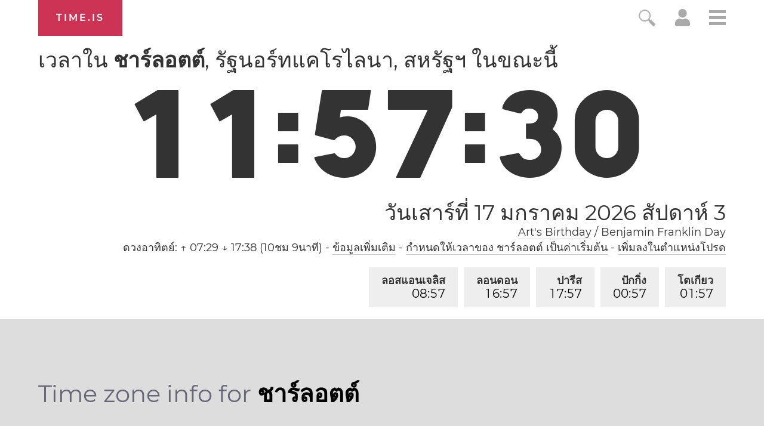

--- FILE ---
content_type: text/html; charset=utf-8
request_url: https://time.is/t1/?th.0.10.193.0P.0.161.1768669045723.1768669044308..N
body_size: -62
content:
1768669045767
0
161_(UTC,_UTC+00:00)
1768669045723


0117<a target="_blank" href="https://www.artsbirthday.net/">Art's Birthday</a> / Benjamin Franklin Day
0119<a target="_blank" href="http://mlkday.gov/">Martin Luther King, Jr. Day</a>
<br/><br/>Time.is is for humans. To use from scripts and apps, please ask about our API. Thank you!

--- FILE ---
content_type: text/plain;charset=UTF-8
request_url: https://c.pub.network/v2/c
body_size: -110
content:
51a3288a-033c-4402-ae38-c203fcb27d26

--- FILE ---
content_type: text/plain;charset=UTF-8
request_url: https://c.pub.network/v2/c
body_size: -253
content:
14a085b7-97c6-4f4d-be54-af518d044c2b